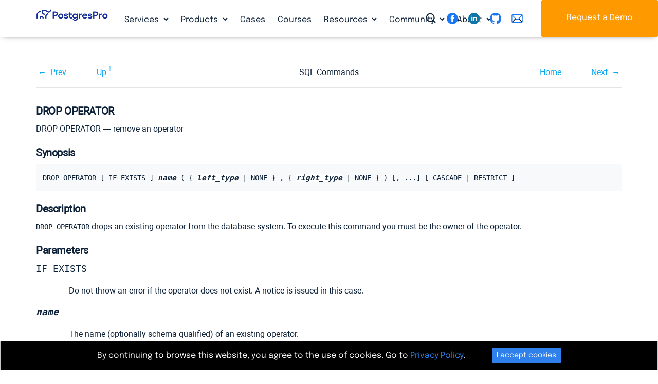

--- FILE ---
content_type: text/css
request_url: https://postgrespro.com/j/css/docs.css
body_size: 15604
content:
/* ../media/css/docs.css */
.navheader th { text-align: center; } /* anti-bootstrap */

.navheader tbody tr:nth-child(1) th {  /* временно убрать ненужную строчку */
	display: none;
}

h1.TITLE { display: none; }
	.CORPAUTHOR { display: none; }
	.breadcrumb-shift { margin-left:-15px; }
	
	

/* PostgreSQL.org Documentation Style */

.docs div.NAVHEADER table {
  margin-left: 0;
}

.docs div.NAVHEADER th {
    text-align: center;
}

.docs {
/*	line-height: 1.6; */
}
.content.docs {
	font-size: 16px !important;
}

/* Heading Definitions */
.navheader {
	margin-bottom: 2em;
}
.navheader a[accesskey="n"]::after,
.navfooter a[accesskey="n"]::after {
	content: "→";
	margin-left: 0.5em;
}
.navheader a[accesskey="p"]::before,
.navfooter a[accesskey="p"]::before {
	content: "←";
	margin-right: 0.5em;
}
.navheader a[accesskey="u"]::after,
.navfooter a[accesskey="u"]::after {
	content: "↑";
	position: relative;
	top: -0.5em;
	left: 0.2em;
}
.navheader th {font-weight:400;}

.docs h1, 
.docs h2, 
.docs h3 {
  font-weight: bold;
  margin-top: 2ex;
}
.docs h2, 
.docs h3 {
  text-align: left;
}

.docs h1 a,
.docs h2 a,
.docs h3 a,
.docs h4 a
 {
  color: #EC5800;
}

/* EKa --> */
.docs h1 {
  font-size: 1.4em;
}

.docs h2 {
  font-size: 1.25em;
}

.docs h3 {
  font-size: 1.2em;
}

.docs h4 {
  font-size: 1.15em;
}

.docs h5 {
  font-size: 1.1em;
}

.docs h6 {
  font-size: 1.0em;
}
/* <-- EKa */

.docs h1 a:hover {
/*  color: #EC5800; */
  text-decoration: none;
}

.docs h2 a:hover,
.docs h3 a:hover,
.docs h4 a:hover {
/*  color: #666666; */
  text-decoration: none;
}

.docs .navheader  a,
.docs .navfooter  a {
	margin-left: 0;
	margin-right: 0;
}


.docs .navheader  a:hover,
.docs .navfooter  a:hover {
	text-decoration: none;
}

.docs a {
	color: rgb(10, 167, 245);
} 

/* Text Styles */

.docs div.SECT2 {
  margin-top: 4ex;
}

.docs div.SECT3 {
  margin-top: 3ex;
  margin-left: 3ex;
}

.docs .txtCurrentLocation {
  font-weight: bold;
}

.docs p, 
.docs ol, 
.docs ul, 
.docs li {
  line-height: 1.5em;
}

.docs code {
	font-size: 1em;
	padding: 0px;
	color: #525f6c;
	background-color: #FFF;
	border-radius: 0px;
}

.docs code, kbd, pre, samp {
	font-family: monospace,monospace;	
}

.docs .txtCommentsWrap {
  border: 2px solid #F5F5F5; 
  width: 100%;
}

.docs .txtCommentsContent {
  background: #F5F5F5;
  padding: 3px;
}

.docs .txtCommentsPoster {
  float: left;
}

.docs .txtCommentsDate {
  float: right;
}

.docs .txtCommentsComment {
  padding: 3px;
}

.docs #docContainer pre code,
.docs #docContainer pre tt,
.docs #docContainer pre pre,
.docs #docContainer tt tt,
.docs #docContainer tt code,
.docs #docContainer tt pre {
  font-size: 1em;
}

.docs pre.LITERALLAYOUT,
.docs .SCREEN,
.docs .SYNOPSIS,
.docs .PROGRAMLISTING,
.docs .REFSYNOPSISDIV p,
.docs table.CAUTION,
.docs table.WARNING,
.docs blockquote.NOTE,
.docs blockquote.TIP,
.docs div.note,
.docs div.tip,
.docs table.CALSTABLE {
  -moz-box-shadow: 3px 3px 5px #DFDFDF;
  -webkit-box-shadow: 3px 3px 5px #DFDFDF;
  -khtml-box-shadow: 3px 3px 5px #DFDFDF;
  -o-box-shadow: 3px 3px 5px #DFDFDF;
  box-shadow: 3px 3px 5px #DFDFDF;
}

.docs pre.LITERALLAYOUT,
.docs .SCREEN,
.docs .SYNOPSIS,
.docs .PROGRAMLISTING,
.docs .REFSYNOPSISDIV p,
.docs table.CAUTION,
.docs table.WARNING,
.docs blockquote.NOTE,
.docs blockquote.TIP 
.docs div.note,
.docs div.tip {
  color: black;
  border-width: 1px;
  border-style: solid;
  padding: 2ex;
  margin: 2ex 0 2ex 2ex;
  overflow: auto;
  -moz-border-radius: 8px;
  -webkit-border-radius: 8px;
  -khtml-border-radius: 8px;
  border-radius: 8px;
}

.docs div.note,
.docs div.tip {
  -moz-border-radius: 8px !important;
  -webkit-border-radius: 8px !important;
  -khtml-border-radius: 8px !important;
  border-radius: 8px !important;
} 


.docs pre.LITERALLAYOUT,
.docs pre.SYNOPSIS,
.docs pre.PROGRAMLISTING,
.docs .REFSYNOPSISDIV p,
.docs .SCREEN {
  border-color: #CFCFCF;
  background-color: #F7F7F7;
}

.docs blockquote.NOTE,
.docs blockquote.TIP,
.docs div.note,
.docs div.tip {
  border-color: #DBDBCC;
  background-color: #EEEEDD;
  padding: 14px;
  width: 572px;
/*  font-size: 12px; */
}

.docs blockquote.NOTE,
.docs blockquote.TIP,
.docs table.CAUTION,
.docs table.WARNING {
  margin: 4ex auto;
}

.docs div.note,
.docs div.tip {
  margin: 4ex auto  !important;
}


.docs blockquote.NOTE p,
.docs blockquote.TIP p,
.docs div.note p,
.docs div.tip p {
  margin: 0;
}

.docs blockquote.NOTE pre,
.docs blockquote.NOTE code,
.docs div.note pre,
.docs div.note code,
.docs blockquote.TIP pre,
.docs blockquote.TIP code,
.docs div.tip pre,
.docs div.tio code {
  margin-left: 0;
  margin-right: 0;
  -moz-box-shadow: none;
  -webkit-box-shadow: none;
  -khtml-box-shadow: none;
  -o-box-shadow: none;
  box-shadow: none;
}

.docs .emphasis,
.docs .c2 {
  font-weight: bold;
}

.docs .REPLACEABLE {
  font-style: italic;
}

/* Table Styles */

.docs  table {
  margin-left: 2ex;
}
.docs .navheader table {
  margin-left: 0;
}

.docs table.CALSTABLE td,
.docs table.CALSTABLE th,
.docs table.CAUTION td,
.docs table.CAUTION th,
.docs table.WARNING td,
.docs table.WARNING th {
  border-style: solid;
}

.docs table.CALSTABLE,
.docs table.CAUTION,
.docs table.WARNING {
  border-spacing: 0;
  border-collapse: collapse;
}

.docs table.CALSTABLE
{
  margin: 2ex 0 2ex 2ex;
  background-color: #E0ECEF;
  border: 2px solid #A7C6DF;
}

.docs table.CALSTABLE tr:hover td
{
  background-color: #EFEFEF;
}

.docs table.CALSTABLE td {
  background-color: #FFF;
}

.docs table.CALSTABLE td,
.docs table.CALSTABLE th {
  border: 1px solid #A7C6DF;
  padding: 0.5ex 0.5ex;
}

.docs table.CAUTION,
.docs table.WARNING {
  border-collapse: separate;
  display: block;
  padding: 0;
  max-width: 600px;
}

.docs table.CAUTION {
  background-color: #F5F5DC;
  border-color: #DEDFA7;
}

.docs table.WARNING {
  background-color: #FFD7D7;
  border-color: #DF421E;
}

.docs table.CAUTION td,
.docs table.CAUTION th,
.docs table.WARNING td,
.docs table.WARNING th {
  border-width: 0;
  padding-left: 2ex;
  padding-right: 2ex;
}

.docs table.CAUTION td,
.docs table.CAUTION th {
  border-color: #F3E4D5
}

.docs table.WARNING td,
.docs table.WARNING th {
  border-color: #FFD7D7;
}

.docs td.c1,
.docs td.c2,
.docs td.c3,
.docs td.c4,
.docs td.c5,
.docs td.c6 {
  font-size: 1.1em;
  font-weight: bold;
  border-bottom: 0px solid #FFEFEF;
  padding: 1ex 2ex 0;
}

.docs .table  thead {
	background: #E0ECEF;
	border-bottom: 1px solid #000;
}
.docs .table > thead > tr > th {
	/*
	border-bottom: 1px solid #000;
	*/
}

.docs td, th {
	padding: 0.1ex 0.5ex; 
}

.docs .book table tr:hover td {
	background-color: #EFEFEF;
}

/* Link Styles */

.docs #docNav a {
  font-weight: bold;
}

.docs code.FUNCTION tt {
  font-size: 1em;
}

.docs table.docs-compare {
	align: center;
	width: 90%;
	border: 2px solid #999; 
	border-collapse: collapse;
}

.docs table.docs-compare td  { 
	padding: 12px;
	border: 1px solid #DDD;
}

.docs dd {
	margin-left: 40px;
}


.docs .sidebar {
    padding: 8px;
    background: #FFF;
    width: auto;
}





/* DOCUMENTATION */
/*
 * The documentation classes are divided up by newer/older version of the docs
 * Newer version of the docs are "lowercase" classed
 * Older version of the docs are "UPPERCASE" classed
 * Also, newer styles will be in classes vs. older ones that have i
 */

/**
 * docContent-wrapper-ppg represents the main "box" where the documentation is rendered.
 * We namespace everything to ensure these styles do not interfere across the
 * rest of the site
 */

/* For code, order matters here.
 * For instance, we don't want to have any any padding on code blocks that
 * are within the "screen" element
 * This is also higher up as some inherited rules affected the display of the
 * code in certain areas
 */
#docContent-wrapper-ppg {
  font-family: Roboto, Arial, sans-serif;
}

#docContent-wrapper-ppg .col-11,
#docContent-wrapper-ppg .col-10 {
	max-width: initial;	
	padding-right: 0;
	padding-left: 0;
}

#docContent-wrapper-ppg br.table-break {
  display: none;
}

#docContent-wrapper-ppg pre {
  padding: 0.8rem;
}

pre,
code,
#docContent-wrapper-ppg kbd {
  font-size: 0.9rem !important;
  color: inherit !important;
  background-color: #f8f9fa;
  border-radius: .25rem;
  margin: .6rem 0;
  font-weight: 300;
}

#docContent-wrapper-ppg .note pre,
#docContent-wrapper-ppg .note code,
#docContent-wrapper-ppg .note kbd,
#docContent-wrapper-ppg .warning pre,
#docContent-wrapper-ppg .warning code,
#docContent-wrapper-ppg .warning kbd,
#docContent-wrapper-ppg .tip pre,
#docContent-wrapper-ppg .tip code,
#docContent-wrapper-ppg .tip kbd,
#docContent-wrapper-ppg .caution pre,
#docContent-wrapper-ppg .caution code,
#docContent-wrapper-ppg .caution kbd {
  background-color: transparent !important;
  border: none;
  padding: 0 !important;
}

#docContent-wrapper-ppg .screen code {
  padding: 0;
}

#docContent-wrapper-ppg .userinput > code {
  font-weight: bolder;
}

#docContent-wrapper-ppg .replaceable {
  font-weight: 900;
  font-style: italic;
}

#docContent-wrapper-ppg .replaceable > code {
  font-weight: 900;
}

/**
 * Documentation Tables
 */
 
/* tau 
#docContent-wrapper-ppg .table .title > strong {
  color: #336791 !important;
  font-weight: 900;
}
*/

 #docContent-wrapper-ppg table.table,
 #docContent-wrapper-ppg table.informaltable {
   background-color: #e0ecef;
   border: 2px solid #dee2e6;
   border-spacing: 0;
   border-collapse: collapse;
   width: initial;
   margin: 2ex 0;
 }

#docContent-wrapper-ppg table.table th,
#docContent-wrapper-ppg table.informaltable th {
/* tau  
	background-color: #e9ecef; 
*/
  padding: 0.5ex 0.5ex;
}

#docContent-wrapper-ppg table.table th[align="left"],
#docContent-wrapper-ppg table.table td[align="left"] {
  text-align: left;
}

#docContent-wrapper-ppg table.table th[align="center"],
#docContent-wrapper-ppg table.table td[align="center"] {
  text-align: center;
}

#docContent-wrapper-ppg table.table th[align="right"],
#docContent-wrapper-ppg table.table td[align="right"] {
  text-align: right;
}

#docContent-wrapper-ppg table.table th[valign="top"],
#docContent-wrapper-ppg table.table td[valign="top"] {
  vertical-align: top;
}

#docContent-wrapper-ppg table.table th[valign="middle"],
#docContent-wrapper-ppg table.table td[valign="middle"] {
  vertical-align: middle;
}

#docContent-wrapper-ppg table.table th[valign="bottom"],
#docContent-wrapper-ppg table.table td[valign="bottom"] {
  vertical-align: top;
}

#docContent-wrapper-ppg table.table td,
#docContent-wrapper-ppg table.informaltable td {
  background-color: #FFF;
  padding: 0.5ex 0.5ex;
}

/** We use some overrides for code in tables, which makes it more readable */
#docContent-wrapper-ppg table.table tt,
#docContent-wrapper-ppg table.informaltable tt,
#docContent-wrapper-ppg table.table code,
#docContent-wrapper-ppg table.informaltable code {
  background-color: inherit !important;
  color: inherit !important;
  font-size: inherit !important;
  margin: 0;
  padding: 0;
  word-break: unset;
}

#docContent-wrapper-ppg table.table th.func_table_entry p,
#docContent-wrapper-ppg table.table td.func_table_entry p {
  margin-top: 0.1em;
  margin-bottom: 0.1em;
  padding-left: 4em;
  text-align: left;
}

/** Formatting for entries in tables of catalog/view columns **/
#docContent-wrapper-ppg table.table th.catalog_table_entry p,
#docContent-wrapper-ppg table.table td.catalog_table_entry p {
  margin-top: 0.1em;
  margin-bottom: 0.1em;
  padding-left: 4em;
  text-align: left;
}

#docContent-wrapper-ppg table.table th.catalog_table_entry p.column_definition {
  text-indent: -3.5em;
  word-spacing: 0.25em;
}

#docContent-wrapper-ppg table.table td.catalog_table_entry p.column_definition {
  text-indent: -3.5em;
}

#docContent-wrapper-ppg table.table p.column_definition code.type {
  padding-left: 0.25em;
  padding-right: 0.25em;
}

#docContent-wrapper-ppg table.table td.catalog_table_entry pre.programlisting {
  background-color: inherit;
  border: 0;
  margin-bottom: 0.1em;
  margin-top: 0.1em;
  padding: 0;
  padding-left: 4em;
}

#docContent-wrapper-ppg table.table p.func_signature {
  text-indent: -3.5em;
}

#docContent-wrapper-ppg table.table td.func_table_entry pre.programlisting {
  background-color: inherit;
  border: 0;
  margin-bottom: 0.1em;
  margin-top: 0.1em;
  padding: 0;
  padding-left: 4em;
}

/**
 * Titles, Navigation
 */
/* tau
#docContent-wrapper-ppg .title {
  display: block;
}

#docContent-wrapper-ppg .title:after {
  display: none;
}
*/

#docContent-wrapper-ppg .title code {
  background-color: inherit !important;
  color: inherit !important;
  font-size: inherit !important;
}

#docContent-wrapper-ppg .navheader table th {
  text-align: center;
}

/**
 * Table of contents
 */
#docContent-wrapper-ppg .toc {
  margin-bottom: 1rem;
}

#docContent-wrapper-ppg div.toc > dl > dd {
  margin-left: 2rem;
}

#docContent-wrapper-ppg div.toc > dl > dt.c2 {
  margin-bottom: 1rem;
}

/* tau
#docContent-wrapper-ppg .toc tt, #docContent-wrapper-ppg .toc dt a {
  font-weight: 300!important;
}
*/

#docContent-wrapper-ppg .toc dd, #docContent-wrapper-ppg .toc dl {
  margin: 0;
}

#docContent-wrapper-ppg .toc span.refpurpose {
  font-weight: normal;
}

/** Do not show any highlighting on code literals in TOC */
#docContent-wrapper-ppg .toc code {
  background-color: inherit !important;
  color: inherit !important;
}

/**
  * Various callout boxes for docs, including warning, caution, note, tip
  */
#docContent-wrapper-ppg .caution, #docContent-wrapper-ppg .note, #docContent-wrapper-ppg .tip, #docContent-wrapper-ppg .warning
{
  border-width: 1px;
  border-style: solid;
  font-style: initial;
  margin: 4ex auto;
  max-width: 40rem;
  padding: 1rem;
  -moz-border-radius: 8px;
  -webkit-border-radius: 8px;
  -khtml-border-radius: 8px;
  border-radius: 8px;
}

#docContent-wrapper-ppg .caution p, #docContent-wrapper-ppg .note p, #docContent-wrapper-ppg .tip p, #docContent-wrapper-ppg .warning p
{
  margin-bottom: 0 !important;
}

#docContent-wrapper-ppg .caution {
  border-color: #e2b21f;
  background-color: #fff3cd;
}

#docContent-wrapper-ppg .note {
  border-color: #ced4da;
  background-color: #d1ecf1;
}

#docContent-wrapper-ppg .tip {
  border-color: #84c578;
  background-color: #e8f7e6;
}

#docContent-wrapper-ppg .warning {
  background-color: #fbeded;
  border-color: #df421e;
}

#docContent-wrapper-ppg .tip h3, #docContent-wrapper-ppg .note h3, #docContent-wrapper-ppg .caution h3, #docContent-wrapper-ppg .warning h3 {
  text-align: center;
  margin: 0.25rem 0 0.5rem 0;
  color: initial;
}

#docContent-wrapper-ppg .warning td.c2, #docContent-wrapper-ppg .warning td {
  border: 1px solid #d58181;
}

#docContent-wrapper-ppg .warning td.c2 {
  color: #495057;
  background-color: #fbeded;
}

#docContent-wrapper-ppg .warning td.c2, #docContent-wrapper-ppg .warning td {
  border: 1px solid #bd4147;
}

#docContent-wrapper-ppg .warning td.c2 {
  background-color: #fbeded;
}

/**
 * Listing out variables
 */
#docContent-wrapper-ppg .variablelist dt {
  font-family: monospace;
  font-weight: 300;
}

#docContent-wrapper-ppg .variablelist dt {
  font-family: monospace;
  font-weight: 300;
}

#docContent-wrapper-ppg .variablelist dd {
  margin-top: 1rem;
}

#docContent-wrapper-ppg .variablelist dd {
  margin-inline-start: 2rem;
}

#docContent-wrapper-ppg ul.itemizedlist {
  margin-left: 2.5rem;
}

#docContent-wrapper-ppg ul.itemizedlist > li > p {
  margin-left: 0 !important;
}

#docContent-wrapper-ppg .variablelist p,
#docContent-wrapper-ppg .variablelist pre {
  margin: 1rem 0 1rem 2rem !important;;
}
